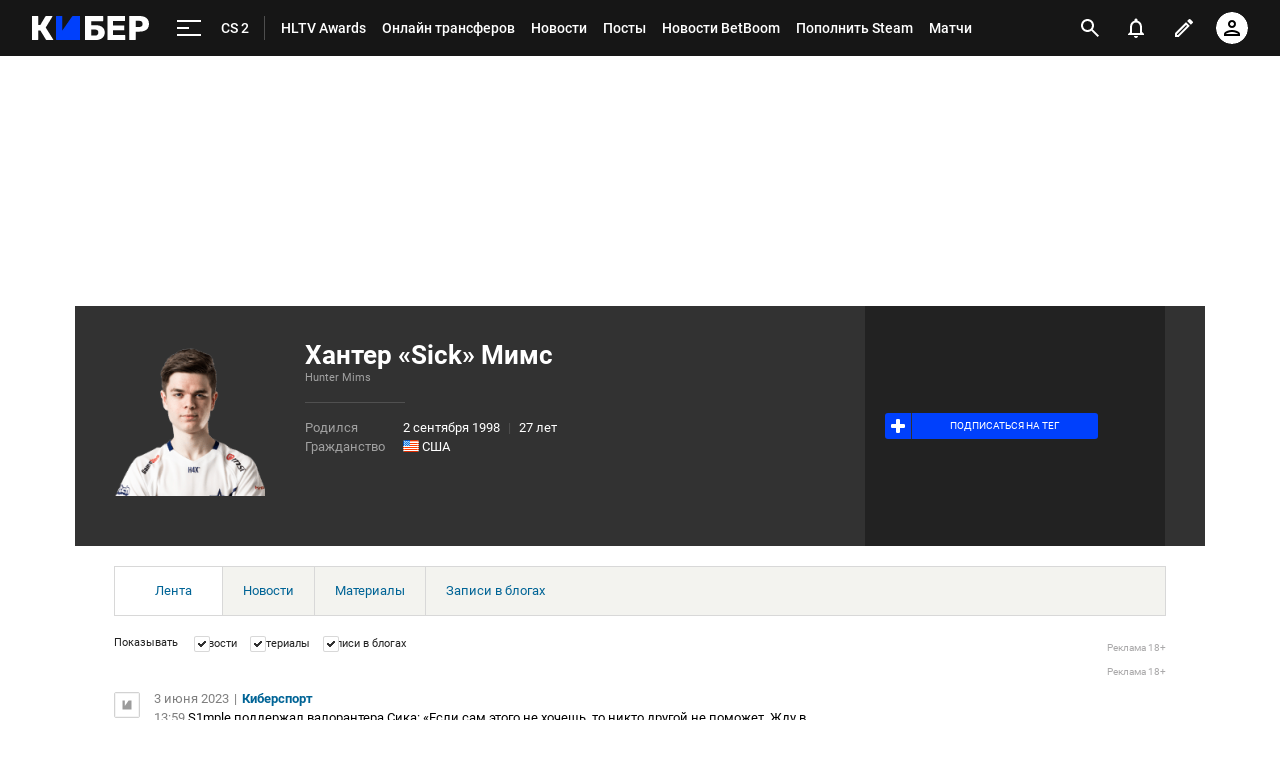

--- FILE ---
content_type: text/html; charset=utf-8
request_url: https://www.google.com/recaptcha/api2/anchor?ar=1&k=6LfctWkUAAAAAA0IBo4Q7wlWetU0jcVC7v5BXbFT&co=aHR0cHM6Ly9jeWJlci5zcG9ydHMucnU6NDQz&hl=en&v=N67nZn4AqZkNcbeMu4prBgzg&size=invisible&badge=inline&anchor-ms=20000&execute-ms=30000&cb=sf8pusinz90x
body_size: 49251
content:
<!DOCTYPE HTML><html dir="ltr" lang="en"><head><meta http-equiv="Content-Type" content="text/html; charset=UTF-8">
<meta http-equiv="X-UA-Compatible" content="IE=edge">
<title>reCAPTCHA</title>
<style type="text/css">
/* cyrillic-ext */
@font-face {
  font-family: 'Roboto';
  font-style: normal;
  font-weight: 400;
  font-stretch: 100%;
  src: url(//fonts.gstatic.com/s/roboto/v48/KFO7CnqEu92Fr1ME7kSn66aGLdTylUAMa3GUBHMdazTgWw.woff2) format('woff2');
  unicode-range: U+0460-052F, U+1C80-1C8A, U+20B4, U+2DE0-2DFF, U+A640-A69F, U+FE2E-FE2F;
}
/* cyrillic */
@font-face {
  font-family: 'Roboto';
  font-style: normal;
  font-weight: 400;
  font-stretch: 100%;
  src: url(//fonts.gstatic.com/s/roboto/v48/KFO7CnqEu92Fr1ME7kSn66aGLdTylUAMa3iUBHMdazTgWw.woff2) format('woff2');
  unicode-range: U+0301, U+0400-045F, U+0490-0491, U+04B0-04B1, U+2116;
}
/* greek-ext */
@font-face {
  font-family: 'Roboto';
  font-style: normal;
  font-weight: 400;
  font-stretch: 100%;
  src: url(//fonts.gstatic.com/s/roboto/v48/KFO7CnqEu92Fr1ME7kSn66aGLdTylUAMa3CUBHMdazTgWw.woff2) format('woff2');
  unicode-range: U+1F00-1FFF;
}
/* greek */
@font-face {
  font-family: 'Roboto';
  font-style: normal;
  font-weight: 400;
  font-stretch: 100%;
  src: url(//fonts.gstatic.com/s/roboto/v48/KFO7CnqEu92Fr1ME7kSn66aGLdTylUAMa3-UBHMdazTgWw.woff2) format('woff2');
  unicode-range: U+0370-0377, U+037A-037F, U+0384-038A, U+038C, U+038E-03A1, U+03A3-03FF;
}
/* math */
@font-face {
  font-family: 'Roboto';
  font-style: normal;
  font-weight: 400;
  font-stretch: 100%;
  src: url(//fonts.gstatic.com/s/roboto/v48/KFO7CnqEu92Fr1ME7kSn66aGLdTylUAMawCUBHMdazTgWw.woff2) format('woff2');
  unicode-range: U+0302-0303, U+0305, U+0307-0308, U+0310, U+0312, U+0315, U+031A, U+0326-0327, U+032C, U+032F-0330, U+0332-0333, U+0338, U+033A, U+0346, U+034D, U+0391-03A1, U+03A3-03A9, U+03B1-03C9, U+03D1, U+03D5-03D6, U+03F0-03F1, U+03F4-03F5, U+2016-2017, U+2034-2038, U+203C, U+2040, U+2043, U+2047, U+2050, U+2057, U+205F, U+2070-2071, U+2074-208E, U+2090-209C, U+20D0-20DC, U+20E1, U+20E5-20EF, U+2100-2112, U+2114-2115, U+2117-2121, U+2123-214F, U+2190, U+2192, U+2194-21AE, U+21B0-21E5, U+21F1-21F2, U+21F4-2211, U+2213-2214, U+2216-22FF, U+2308-230B, U+2310, U+2319, U+231C-2321, U+2336-237A, U+237C, U+2395, U+239B-23B7, U+23D0, U+23DC-23E1, U+2474-2475, U+25AF, U+25B3, U+25B7, U+25BD, U+25C1, U+25CA, U+25CC, U+25FB, U+266D-266F, U+27C0-27FF, U+2900-2AFF, U+2B0E-2B11, U+2B30-2B4C, U+2BFE, U+3030, U+FF5B, U+FF5D, U+1D400-1D7FF, U+1EE00-1EEFF;
}
/* symbols */
@font-face {
  font-family: 'Roboto';
  font-style: normal;
  font-weight: 400;
  font-stretch: 100%;
  src: url(//fonts.gstatic.com/s/roboto/v48/KFO7CnqEu92Fr1ME7kSn66aGLdTylUAMaxKUBHMdazTgWw.woff2) format('woff2');
  unicode-range: U+0001-000C, U+000E-001F, U+007F-009F, U+20DD-20E0, U+20E2-20E4, U+2150-218F, U+2190, U+2192, U+2194-2199, U+21AF, U+21E6-21F0, U+21F3, U+2218-2219, U+2299, U+22C4-22C6, U+2300-243F, U+2440-244A, U+2460-24FF, U+25A0-27BF, U+2800-28FF, U+2921-2922, U+2981, U+29BF, U+29EB, U+2B00-2BFF, U+4DC0-4DFF, U+FFF9-FFFB, U+10140-1018E, U+10190-1019C, U+101A0, U+101D0-101FD, U+102E0-102FB, U+10E60-10E7E, U+1D2C0-1D2D3, U+1D2E0-1D37F, U+1F000-1F0FF, U+1F100-1F1AD, U+1F1E6-1F1FF, U+1F30D-1F30F, U+1F315, U+1F31C, U+1F31E, U+1F320-1F32C, U+1F336, U+1F378, U+1F37D, U+1F382, U+1F393-1F39F, U+1F3A7-1F3A8, U+1F3AC-1F3AF, U+1F3C2, U+1F3C4-1F3C6, U+1F3CA-1F3CE, U+1F3D4-1F3E0, U+1F3ED, U+1F3F1-1F3F3, U+1F3F5-1F3F7, U+1F408, U+1F415, U+1F41F, U+1F426, U+1F43F, U+1F441-1F442, U+1F444, U+1F446-1F449, U+1F44C-1F44E, U+1F453, U+1F46A, U+1F47D, U+1F4A3, U+1F4B0, U+1F4B3, U+1F4B9, U+1F4BB, U+1F4BF, U+1F4C8-1F4CB, U+1F4D6, U+1F4DA, U+1F4DF, U+1F4E3-1F4E6, U+1F4EA-1F4ED, U+1F4F7, U+1F4F9-1F4FB, U+1F4FD-1F4FE, U+1F503, U+1F507-1F50B, U+1F50D, U+1F512-1F513, U+1F53E-1F54A, U+1F54F-1F5FA, U+1F610, U+1F650-1F67F, U+1F687, U+1F68D, U+1F691, U+1F694, U+1F698, U+1F6AD, U+1F6B2, U+1F6B9-1F6BA, U+1F6BC, U+1F6C6-1F6CF, U+1F6D3-1F6D7, U+1F6E0-1F6EA, U+1F6F0-1F6F3, U+1F6F7-1F6FC, U+1F700-1F7FF, U+1F800-1F80B, U+1F810-1F847, U+1F850-1F859, U+1F860-1F887, U+1F890-1F8AD, U+1F8B0-1F8BB, U+1F8C0-1F8C1, U+1F900-1F90B, U+1F93B, U+1F946, U+1F984, U+1F996, U+1F9E9, U+1FA00-1FA6F, U+1FA70-1FA7C, U+1FA80-1FA89, U+1FA8F-1FAC6, U+1FACE-1FADC, U+1FADF-1FAE9, U+1FAF0-1FAF8, U+1FB00-1FBFF;
}
/* vietnamese */
@font-face {
  font-family: 'Roboto';
  font-style: normal;
  font-weight: 400;
  font-stretch: 100%;
  src: url(//fonts.gstatic.com/s/roboto/v48/KFO7CnqEu92Fr1ME7kSn66aGLdTylUAMa3OUBHMdazTgWw.woff2) format('woff2');
  unicode-range: U+0102-0103, U+0110-0111, U+0128-0129, U+0168-0169, U+01A0-01A1, U+01AF-01B0, U+0300-0301, U+0303-0304, U+0308-0309, U+0323, U+0329, U+1EA0-1EF9, U+20AB;
}
/* latin-ext */
@font-face {
  font-family: 'Roboto';
  font-style: normal;
  font-weight: 400;
  font-stretch: 100%;
  src: url(//fonts.gstatic.com/s/roboto/v48/KFO7CnqEu92Fr1ME7kSn66aGLdTylUAMa3KUBHMdazTgWw.woff2) format('woff2');
  unicode-range: U+0100-02BA, U+02BD-02C5, U+02C7-02CC, U+02CE-02D7, U+02DD-02FF, U+0304, U+0308, U+0329, U+1D00-1DBF, U+1E00-1E9F, U+1EF2-1EFF, U+2020, U+20A0-20AB, U+20AD-20C0, U+2113, U+2C60-2C7F, U+A720-A7FF;
}
/* latin */
@font-face {
  font-family: 'Roboto';
  font-style: normal;
  font-weight: 400;
  font-stretch: 100%;
  src: url(//fonts.gstatic.com/s/roboto/v48/KFO7CnqEu92Fr1ME7kSn66aGLdTylUAMa3yUBHMdazQ.woff2) format('woff2');
  unicode-range: U+0000-00FF, U+0131, U+0152-0153, U+02BB-02BC, U+02C6, U+02DA, U+02DC, U+0304, U+0308, U+0329, U+2000-206F, U+20AC, U+2122, U+2191, U+2193, U+2212, U+2215, U+FEFF, U+FFFD;
}
/* cyrillic-ext */
@font-face {
  font-family: 'Roboto';
  font-style: normal;
  font-weight: 500;
  font-stretch: 100%;
  src: url(//fonts.gstatic.com/s/roboto/v48/KFO7CnqEu92Fr1ME7kSn66aGLdTylUAMa3GUBHMdazTgWw.woff2) format('woff2');
  unicode-range: U+0460-052F, U+1C80-1C8A, U+20B4, U+2DE0-2DFF, U+A640-A69F, U+FE2E-FE2F;
}
/* cyrillic */
@font-face {
  font-family: 'Roboto';
  font-style: normal;
  font-weight: 500;
  font-stretch: 100%;
  src: url(//fonts.gstatic.com/s/roboto/v48/KFO7CnqEu92Fr1ME7kSn66aGLdTylUAMa3iUBHMdazTgWw.woff2) format('woff2');
  unicode-range: U+0301, U+0400-045F, U+0490-0491, U+04B0-04B1, U+2116;
}
/* greek-ext */
@font-face {
  font-family: 'Roboto';
  font-style: normal;
  font-weight: 500;
  font-stretch: 100%;
  src: url(//fonts.gstatic.com/s/roboto/v48/KFO7CnqEu92Fr1ME7kSn66aGLdTylUAMa3CUBHMdazTgWw.woff2) format('woff2');
  unicode-range: U+1F00-1FFF;
}
/* greek */
@font-face {
  font-family: 'Roboto';
  font-style: normal;
  font-weight: 500;
  font-stretch: 100%;
  src: url(//fonts.gstatic.com/s/roboto/v48/KFO7CnqEu92Fr1ME7kSn66aGLdTylUAMa3-UBHMdazTgWw.woff2) format('woff2');
  unicode-range: U+0370-0377, U+037A-037F, U+0384-038A, U+038C, U+038E-03A1, U+03A3-03FF;
}
/* math */
@font-face {
  font-family: 'Roboto';
  font-style: normal;
  font-weight: 500;
  font-stretch: 100%;
  src: url(//fonts.gstatic.com/s/roboto/v48/KFO7CnqEu92Fr1ME7kSn66aGLdTylUAMawCUBHMdazTgWw.woff2) format('woff2');
  unicode-range: U+0302-0303, U+0305, U+0307-0308, U+0310, U+0312, U+0315, U+031A, U+0326-0327, U+032C, U+032F-0330, U+0332-0333, U+0338, U+033A, U+0346, U+034D, U+0391-03A1, U+03A3-03A9, U+03B1-03C9, U+03D1, U+03D5-03D6, U+03F0-03F1, U+03F4-03F5, U+2016-2017, U+2034-2038, U+203C, U+2040, U+2043, U+2047, U+2050, U+2057, U+205F, U+2070-2071, U+2074-208E, U+2090-209C, U+20D0-20DC, U+20E1, U+20E5-20EF, U+2100-2112, U+2114-2115, U+2117-2121, U+2123-214F, U+2190, U+2192, U+2194-21AE, U+21B0-21E5, U+21F1-21F2, U+21F4-2211, U+2213-2214, U+2216-22FF, U+2308-230B, U+2310, U+2319, U+231C-2321, U+2336-237A, U+237C, U+2395, U+239B-23B7, U+23D0, U+23DC-23E1, U+2474-2475, U+25AF, U+25B3, U+25B7, U+25BD, U+25C1, U+25CA, U+25CC, U+25FB, U+266D-266F, U+27C0-27FF, U+2900-2AFF, U+2B0E-2B11, U+2B30-2B4C, U+2BFE, U+3030, U+FF5B, U+FF5D, U+1D400-1D7FF, U+1EE00-1EEFF;
}
/* symbols */
@font-face {
  font-family: 'Roboto';
  font-style: normal;
  font-weight: 500;
  font-stretch: 100%;
  src: url(//fonts.gstatic.com/s/roboto/v48/KFO7CnqEu92Fr1ME7kSn66aGLdTylUAMaxKUBHMdazTgWw.woff2) format('woff2');
  unicode-range: U+0001-000C, U+000E-001F, U+007F-009F, U+20DD-20E0, U+20E2-20E4, U+2150-218F, U+2190, U+2192, U+2194-2199, U+21AF, U+21E6-21F0, U+21F3, U+2218-2219, U+2299, U+22C4-22C6, U+2300-243F, U+2440-244A, U+2460-24FF, U+25A0-27BF, U+2800-28FF, U+2921-2922, U+2981, U+29BF, U+29EB, U+2B00-2BFF, U+4DC0-4DFF, U+FFF9-FFFB, U+10140-1018E, U+10190-1019C, U+101A0, U+101D0-101FD, U+102E0-102FB, U+10E60-10E7E, U+1D2C0-1D2D3, U+1D2E0-1D37F, U+1F000-1F0FF, U+1F100-1F1AD, U+1F1E6-1F1FF, U+1F30D-1F30F, U+1F315, U+1F31C, U+1F31E, U+1F320-1F32C, U+1F336, U+1F378, U+1F37D, U+1F382, U+1F393-1F39F, U+1F3A7-1F3A8, U+1F3AC-1F3AF, U+1F3C2, U+1F3C4-1F3C6, U+1F3CA-1F3CE, U+1F3D4-1F3E0, U+1F3ED, U+1F3F1-1F3F3, U+1F3F5-1F3F7, U+1F408, U+1F415, U+1F41F, U+1F426, U+1F43F, U+1F441-1F442, U+1F444, U+1F446-1F449, U+1F44C-1F44E, U+1F453, U+1F46A, U+1F47D, U+1F4A3, U+1F4B0, U+1F4B3, U+1F4B9, U+1F4BB, U+1F4BF, U+1F4C8-1F4CB, U+1F4D6, U+1F4DA, U+1F4DF, U+1F4E3-1F4E6, U+1F4EA-1F4ED, U+1F4F7, U+1F4F9-1F4FB, U+1F4FD-1F4FE, U+1F503, U+1F507-1F50B, U+1F50D, U+1F512-1F513, U+1F53E-1F54A, U+1F54F-1F5FA, U+1F610, U+1F650-1F67F, U+1F687, U+1F68D, U+1F691, U+1F694, U+1F698, U+1F6AD, U+1F6B2, U+1F6B9-1F6BA, U+1F6BC, U+1F6C6-1F6CF, U+1F6D3-1F6D7, U+1F6E0-1F6EA, U+1F6F0-1F6F3, U+1F6F7-1F6FC, U+1F700-1F7FF, U+1F800-1F80B, U+1F810-1F847, U+1F850-1F859, U+1F860-1F887, U+1F890-1F8AD, U+1F8B0-1F8BB, U+1F8C0-1F8C1, U+1F900-1F90B, U+1F93B, U+1F946, U+1F984, U+1F996, U+1F9E9, U+1FA00-1FA6F, U+1FA70-1FA7C, U+1FA80-1FA89, U+1FA8F-1FAC6, U+1FACE-1FADC, U+1FADF-1FAE9, U+1FAF0-1FAF8, U+1FB00-1FBFF;
}
/* vietnamese */
@font-face {
  font-family: 'Roboto';
  font-style: normal;
  font-weight: 500;
  font-stretch: 100%;
  src: url(//fonts.gstatic.com/s/roboto/v48/KFO7CnqEu92Fr1ME7kSn66aGLdTylUAMa3OUBHMdazTgWw.woff2) format('woff2');
  unicode-range: U+0102-0103, U+0110-0111, U+0128-0129, U+0168-0169, U+01A0-01A1, U+01AF-01B0, U+0300-0301, U+0303-0304, U+0308-0309, U+0323, U+0329, U+1EA0-1EF9, U+20AB;
}
/* latin-ext */
@font-face {
  font-family: 'Roboto';
  font-style: normal;
  font-weight: 500;
  font-stretch: 100%;
  src: url(//fonts.gstatic.com/s/roboto/v48/KFO7CnqEu92Fr1ME7kSn66aGLdTylUAMa3KUBHMdazTgWw.woff2) format('woff2');
  unicode-range: U+0100-02BA, U+02BD-02C5, U+02C7-02CC, U+02CE-02D7, U+02DD-02FF, U+0304, U+0308, U+0329, U+1D00-1DBF, U+1E00-1E9F, U+1EF2-1EFF, U+2020, U+20A0-20AB, U+20AD-20C0, U+2113, U+2C60-2C7F, U+A720-A7FF;
}
/* latin */
@font-face {
  font-family: 'Roboto';
  font-style: normal;
  font-weight: 500;
  font-stretch: 100%;
  src: url(//fonts.gstatic.com/s/roboto/v48/KFO7CnqEu92Fr1ME7kSn66aGLdTylUAMa3yUBHMdazQ.woff2) format('woff2');
  unicode-range: U+0000-00FF, U+0131, U+0152-0153, U+02BB-02BC, U+02C6, U+02DA, U+02DC, U+0304, U+0308, U+0329, U+2000-206F, U+20AC, U+2122, U+2191, U+2193, U+2212, U+2215, U+FEFF, U+FFFD;
}
/* cyrillic-ext */
@font-face {
  font-family: 'Roboto';
  font-style: normal;
  font-weight: 900;
  font-stretch: 100%;
  src: url(//fonts.gstatic.com/s/roboto/v48/KFO7CnqEu92Fr1ME7kSn66aGLdTylUAMa3GUBHMdazTgWw.woff2) format('woff2');
  unicode-range: U+0460-052F, U+1C80-1C8A, U+20B4, U+2DE0-2DFF, U+A640-A69F, U+FE2E-FE2F;
}
/* cyrillic */
@font-face {
  font-family: 'Roboto';
  font-style: normal;
  font-weight: 900;
  font-stretch: 100%;
  src: url(//fonts.gstatic.com/s/roboto/v48/KFO7CnqEu92Fr1ME7kSn66aGLdTylUAMa3iUBHMdazTgWw.woff2) format('woff2');
  unicode-range: U+0301, U+0400-045F, U+0490-0491, U+04B0-04B1, U+2116;
}
/* greek-ext */
@font-face {
  font-family: 'Roboto';
  font-style: normal;
  font-weight: 900;
  font-stretch: 100%;
  src: url(//fonts.gstatic.com/s/roboto/v48/KFO7CnqEu92Fr1ME7kSn66aGLdTylUAMa3CUBHMdazTgWw.woff2) format('woff2');
  unicode-range: U+1F00-1FFF;
}
/* greek */
@font-face {
  font-family: 'Roboto';
  font-style: normal;
  font-weight: 900;
  font-stretch: 100%;
  src: url(//fonts.gstatic.com/s/roboto/v48/KFO7CnqEu92Fr1ME7kSn66aGLdTylUAMa3-UBHMdazTgWw.woff2) format('woff2');
  unicode-range: U+0370-0377, U+037A-037F, U+0384-038A, U+038C, U+038E-03A1, U+03A3-03FF;
}
/* math */
@font-face {
  font-family: 'Roboto';
  font-style: normal;
  font-weight: 900;
  font-stretch: 100%;
  src: url(//fonts.gstatic.com/s/roboto/v48/KFO7CnqEu92Fr1ME7kSn66aGLdTylUAMawCUBHMdazTgWw.woff2) format('woff2');
  unicode-range: U+0302-0303, U+0305, U+0307-0308, U+0310, U+0312, U+0315, U+031A, U+0326-0327, U+032C, U+032F-0330, U+0332-0333, U+0338, U+033A, U+0346, U+034D, U+0391-03A1, U+03A3-03A9, U+03B1-03C9, U+03D1, U+03D5-03D6, U+03F0-03F1, U+03F4-03F5, U+2016-2017, U+2034-2038, U+203C, U+2040, U+2043, U+2047, U+2050, U+2057, U+205F, U+2070-2071, U+2074-208E, U+2090-209C, U+20D0-20DC, U+20E1, U+20E5-20EF, U+2100-2112, U+2114-2115, U+2117-2121, U+2123-214F, U+2190, U+2192, U+2194-21AE, U+21B0-21E5, U+21F1-21F2, U+21F4-2211, U+2213-2214, U+2216-22FF, U+2308-230B, U+2310, U+2319, U+231C-2321, U+2336-237A, U+237C, U+2395, U+239B-23B7, U+23D0, U+23DC-23E1, U+2474-2475, U+25AF, U+25B3, U+25B7, U+25BD, U+25C1, U+25CA, U+25CC, U+25FB, U+266D-266F, U+27C0-27FF, U+2900-2AFF, U+2B0E-2B11, U+2B30-2B4C, U+2BFE, U+3030, U+FF5B, U+FF5D, U+1D400-1D7FF, U+1EE00-1EEFF;
}
/* symbols */
@font-face {
  font-family: 'Roboto';
  font-style: normal;
  font-weight: 900;
  font-stretch: 100%;
  src: url(//fonts.gstatic.com/s/roboto/v48/KFO7CnqEu92Fr1ME7kSn66aGLdTylUAMaxKUBHMdazTgWw.woff2) format('woff2');
  unicode-range: U+0001-000C, U+000E-001F, U+007F-009F, U+20DD-20E0, U+20E2-20E4, U+2150-218F, U+2190, U+2192, U+2194-2199, U+21AF, U+21E6-21F0, U+21F3, U+2218-2219, U+2299, U+22C4-22C6, U+2300-243F, U+2440-244A, U+2460-24FF, U+25A0-27BF, U+2800-28FF, U+2921-2922, U+2981, U+29BF, U+29EB, U+2B00-2BFF, U+4DC0-4DFF, U+FFF9-FFFB, U+10140-1018E, U+10190-1019C, U+101A0, U+101D0-101FD, U+102E0-102FB, U+10E60-10E7E, U+1D2C0-1D2D3, U+1D2E0-1D37F, U+1F000-1F0FF, U+1F100-1F1AD, U+1F1E6-1F1FF, U+1F30D-1F30F, U+1F315, U+1F31C, U+1F31E, U+1F320-1F32C, U+1F336, U+1F378, U+1F37D, U+1F382, U+1F393-1F39F, U+1F3A7-1F3A8, U+1F3AC-1F3AF, U+1F3C2, U+1F3C4-1F3C6, U+1F3CA-1F3CE, U+1F3D4-1F3E0, U+1F3ED, U+1F3F1-1F3F3, U+1F3F5-1F3F7, U+1F408, U+1F415, U+1F41F, U+1F426, U+1F43F, U+1F441-1F442, U+1F444, U+1F446-1F449, U+1F44C-1F44E, U+1F453, U+1F46A, U+1F47D, U+1F4A3, U+1F4B0, U+1F4B3, U+1F4B9, U+1F4BB, U+1F4BF, U+1F4C8-1F4CB, U+1F4D6, U+1F4DA, U+1F4DF, U+1F4E3-1F4E6, U+1F4EA-1F4ED, U+1F4F7, U+1F4F9-1F4FB, U+1F4FD-1F4FE, U+1F503, U+1F507-1F50B, U+1F50D, U+1F512-1F513, U+1F53E-1F54A, U+1F54F-1F5FA, U+1F610, U+1F650-1F67F, U+1F687, U+1F68D, U+1F691, U+1F694, U+1F698, U+1F6AD, U+1F6B2, U+1F6B9-1F6BA, U+1F6BC, U+1F6C6-1F6CF, U+1F6D3-1F6D7, U+1F6E0-1F6EA, U+1F6F0-1F6F3, U+1F6F7-1F6FC, U+1F700-1F7FF, U+1F800-1F80B, U+1F810-1F847, U+1F850-1F859, U+1F860-1F887, U+1F890-1F8AD, U+1F8B0-1F8BB, U+1F8C0-1F8C1, U+1F900-1F90B, U+1F93B, U+1F946, U+1F984, U+1F996, U+1F9E9, U+1FA00-1FA6F, U+1FA70-1FA7C, U+1FA80-1FA89, U+1FA8F-1FAC6, U+1FACE-1FADC, U+1FADF-1FAE9, U+1FAF0-1FAF8, U+1FB00-1FBFF;
}
/* vietnamese */
@font-face {
  font-family: 'Roboto';
  font-style: normal;
  font-weight: 900;
  font-stretch: 100%;
  src: url(//fonts.gstatic.com/s/roboto/v48/KFO7CnqEu92Fr1ME7kSn66aGLdTylUAMa3OUBHMdazTgWw.woff2) format('woff2');
  unicode-range: U+0102-0103, U+0110-0111, U+0128-0129, U+0168-0169, U+01A0-01A1, U+01AF-01B0, U+0300-0301, U+0303-0304, U+0308-0309, U+0323, U+0329, U+1EA0-1EF9, U+20AB;
}
/* latin-ext */
@font-face {
  font-family: 'Roboto';
  font-style: normal;
  font-weight: 900;
  font-stretch: 100%;
  src: url(//fonts.gstatic.com/s/roboto/v48/KFO7CnqEu92Fr1ME7kSn66aGLdTylUAMa3KUBHMdazTgWw.woff2) format('woff2');
  unicode-range: U+0100-02BA, U+02BD-02C5, U+02C7-02CC, U+02CE-02D7, U+02DD-02FF, U+0304, U+0308, U+0329, U+1D00-1DBF, U+1E00-1E9F, U+1EF2-1EFF, U+2020, U+20A0-20AB, U+20AD-20C0, U+2113, U+2C60-2C7F, U+A720-A7FF;
}
/* latin */
@font-face {
  font-family: 'Roboto';
  font-style: normal;
  font-weight: 900;
  font-stretch: 100%;
  src: url(//fonts.gstatic.com/s/roboto/v48/KFO7CnqEu92Fr1ME7kSn66aGLdTylUAMa3yUBHMdazQ.woff2) format('woff2');
  unicode-range: U+0000-00FF, U+0131, U+0152-0153, U+02BB-02BC, U+02C6, U+02DA, U+02DC, U+0304, U+0308, U+0329, U+2000-206F, U+20AC, U+2122, U+2191, U+2193, U+2212, U+2215, U+FEFF, U+FFFD;
}

</style>
<link rel="stylesheet" type="text/css" href="https://www.gstatic.com/recaptcha/releases/N67nZn4AqZkNcbeMu4prBgzg/styles__ltr.css">
<script nonce="9NgZLtNLQhsLKuGfl2DEIg" type="text/javascript">window['__recaptcha_api'] = 'https://www.google.com/recaptcha/api2/';</script>
<script type="text/javascript" src="https://www.gstatic.com/recaptcha/releases/N67nZn4AqZkNcbeMu4prBgzg/recaptcha__en.js" nonce="9NgZLtNLQhsLKuGfl2DEIg">
      
    </script></head>
<body><div id="rc-anchor-alert" class="rc-anchor-alert"></div>
<input type="hidden" id="recaptcha-token" value="[base64]">
<script type="text/javascript" nonce="9NgZLtNLQhsLKuGfl2DEIg">
      recaptcha.anchor.Main.init("[\x22ainput\x22,[\x22bgdata\x22,\x22\x22,\[base64]/[base64]/[base64]/[base64]/[base64]/UltsKytdPUU6KEU8MjA0OD9SW2wrK109RT4+NnwxOTI6KChFJjY0NTEyKT09NTUyOTYmJk0rMTxjLmxlbmd0aCYmKGMuY2hhckNvZGVBdChNKzEpJjY0NTEyKT09NTYzMjA/[base64]/[base64]/[base64]/[base64]/[base64]/[base64]/[base64]\x22,\[base64]\\u003d\\u003d\x22,\x22R3/CuMKmJ8KLfsKiJ04UwopAw7ocS8OfwpbCssOqwod/[base64]/DpMKXfBjDii7Ckx7CgcOSdMOQU8KFBMO+acOGDsK+Dhhzeg/[base64]/[base64]/Du2nDiko4EgPDjMOIwqhbw4BcwoDCuGnCucOcYcOSwq4XNsOnDMKWw67DpWEYOsODQ2DCtBHDpREkXMOiw5bDmH8iVMKewr9AFcOcXBjCtMKQIsKnRMOOCyjCkcOTC8OsE20QaEnDnMKML8KnwqlpA0hSw5UNZ8Knw7/DpcOjJsKdwqZheU/DokXCiUtdI8K0McOdw7jDrjvDpsK2EcOACEDCrcODCU4ueDDCvS/CisOgw5HDqTbDl0lbw4x6Qhg9AlRoacK7wqDDug/Cgh/DjsOGw6c6wpBvwp4gT8K7YcOSw6V/DQQpfF7DtX4FbsOkwoxDwr/CncOdSsKdwqPCs8ORwoPCq8OlPsKJwppqTMOJwonCnsOwwrDDu8Odw6s2LMKQbsOEw6zDocKPw5lJwrjDgMO7ZwQ8EyZiw7Z/c1YNw7glw50US0zCnMKzw7Jcwp9BSg7CjMOAQzHCqQIKwoHCvsK7fR7DmToAwqPDgcK5w4zDqcKmwo8CwoxDBkQsE8Omw7vDgxTCj2NxTTPDqsOPVMOCwr7Dt8KUw7TCqMKIw7LCiQB6woFGD8KSWsOEw5fCvnAFwq8QXMK0J8O3w5HDmMOawohnJ8KHwrc/PcKuTTNEw4DClsOzwpHDmjIWEH5CdsKFwr3Djjlaw5c3e8OYwo5GecKFwqzDl3dOwqozwo5dwqwIwqvCpHnCnsK0OA3CjkDDtsOTE1vCg8K8TCXCiMOHVWJVw7TCmHTDg8OgYMKGHh/Cn8Kxw43Dm8K3wqfDinw1fURsQcO9NAl8wrVPV8Oqwrg4Clhrw6HCl0ExGxVfw4nDqsONNcOHw61mw7NRwoRlwrrDg3ZGDwx5HC9cCmHCjMOsRi4WEHTCv0bDiDfDq8O5G3lqFEAzVcKXwqHDoFcPAQ0Ew7rCiMOWCsOfw4YmR8OJBHwyF1/CksKQGTvCqmY7V8Ksw5LCtcKXOsOfKsOMKSbDgsO8wpbDnmHDuEU+fMKVwpPDhcOnw6Brw60ow6DCq1LDuDhDNMOCwrHCqcKNdgpDXcKYw51+wofDkG7Cp8KJYGQzw49iwrxgYcKodC4qecOqf8Opw5bCmh5HwqAHwqTCnEwhwq4Kw4/DhsKxWcKhw73Dmhs+w7MUN2gcw4fDjMKRw5rDucKDdlfDvDvCu8K7RF0eOF3DjcOBfsOiX05ZZSxpJCLDv8KOOlMuUVJ+wqzCuynDgMKNwolzw7zCuRsywo0aw5NpSX7DisOtK8OVwr7DnMKsWcOmXcOIbAp6ERx9KBxNwqrCpErCm1YxGgfDusKvEVzDqcKhQG/CgB0AdMKKRC3Dq8KSwoLDl2gWX8K+NMOvwqU/[base64]/DicKdFsKOVjs9OzQWdjrDv8OANVx0NMKQXmHCg8Kcw5TDqWw+w4HCmcOYVwc4wp4mNcKqX8KTaCPCucKxwoQLOGzDq8OrH8KSw70zwrXDmj/[base64]/[base64]/DrsOKwpPDplbCscOpw4sIJiXCusKQVsO2LkJ8wop0wo3Cv8OZwqvDqMK/[base64]/CocOjw6tdwrk7w7bCh1fDs8KiwpVgwqhOwowcwroSbj7CmcOlwqAOH8KXbcOJwqtyQAtaDjo6XMKnwqZgwpjDgEQfw6TDsEo/[base64]/ChMK5Uh3DpMKYQjAIw4d2wqV8w4XCmV3Du8Kjw4kqa8OhL8O/[base64]/wq7ClUpbwq4MIsKowpFFwrZ4woTCmQnDksOVby7Ct8OXWHHDmsKXfH98UsKMbMKqwqnCiMOzw6jCn2oOK3bDicKAwr4gwrvCgEHCpcKew6bDosOVwoMGw6TDrMK6eybDiyB/[base64]/wrLDuhvDv8OqLcO6KkpwY8OKecO+XikSBMOwP8KWwrnCqMKJwozDryxnw6NFw4PDssOPYsKzWMKDD8OuQMO+PcKXwqvDs0XCpmrDrDROKcKXw4/DhsOJw7nDvcKmb8Kew4DDpRQTEBjCoADDlBtBI8KNw5vDtiTDmSY8C8OzwphpwrxMVB/CsAkaTMKEwpjCmsOgw4ZnbsKfA8KVw597woICwofDp8KowqgpGGfClMKgwqsuwpwhNMO5JMKCw5/[base64]/DiSYHMktjw5Y6wr3Clmcww5UMw6jDlnTDu8OYGMOUw6bDlcKnUsOdw4MrScKMwpIcwqwaw5PDs8OnMi8zwr/CisKGwpo3w7LCiTPDscKvLBnDgBxPwrzCs8KRw7JKwoNEfMOBfhxoJEVoO8KJNMORwrUndkzCv8OyWGjCp8OJwqrCscKmw78gTMK6DMODNsOpcGRnw4ANPnnCqcKcw6omw7c3ZQZmwonDmS7CncO2w61nw7NSYsO+TsKpwpxmwqszwr/DoE3DjsKUMX1hwp/Djz/[base64]/DusKLwp8qMDnCnMKYB28jcMK+wrwWw6QSwrbCvFt8wql5wpjCizxqdWMQXGbCrsOyIsOnVAxQw7czTsKWwpAsEcOzw6Uvw43CkHJda8OZNnorZcOxQHPDlmnCp8KlNQfCkTd5wrlQVG8swo3DlRHDrF1XE343w7DDlD1VwrJ5w5Jaw7Z9fsK/w6LDr2HCrMORw4fDqcOfw55IEMOGwrYpw7gfwqYaOcO8BcOqw67Dv8KMw6rDmUDCk8O+w4HDicO4w69AVmkSwrnCp2/DlMKMXmtoQsOKTRVRwrrDh8Orw7rDlTdYw4Izw510w4bDl8KhABMww5LDlsKtB8Ocw45zAy7CosOKNS8fw7dBQ8Kzw6HCmzXCilPChcOtN3bDhcOHw4fDusO6aE7Ct8Osw6UEemjCscK5w5B+wr7CkltTFGTDuQLCp8OQaSbCisKFMX1jJ8OTB8KZIcOcw5AZwq/Cnz5Ne8OWP8O5WsKlGMOmXzPCl0rCum7DncKlCMOvFMKJw5BKcsKpVcO5wrEhwpohFlQIZsO4divDlsK0wpHDjMKrw43Ci8OBEsKEXcOsccO+OsOJwqxRwp3CizPCkWZsQ3bCr8KOP07Dpy4kYWPDiE8zwoUUL8KFe2bCmAFswpE2woTCkT/DvcK4w50lw5Ejw55ecmvDlcKVwppLVxttwpLDv2vCvcOPasK2d8OZw4bDkxZqE1BsVjTDklPDnwjDsG/DmnAsJSZma8KbKz/Cgn7Cs3TCo8K3w7/DhsKiLMKHwqBLYcOKOsKGwrbCrkLDlAtNZ8ObwqMaWCZqTmBROMONWDfDjMOtw78ow5FqwrReeyDDhD7CrMOWw5LCtl4pw6HCjlBZwp/[base64]/w5DCkMOcw5pDwr/[base64]/CrcKpwovCmcO2wpXDvMOSCsKsHsOfw6rCsAXChMKgw5V8ZRtuwqHDjMOkSMOXMsKUQ8Oswr4FMB0pB1Afb2LDnFLDgH/CvsOYwrfClTHCgcOQHcK3JMOAJhtYwpZNMHk9wqIqw6/CpcOmwpBdWXzDisK6wqbCimHDusOww7pOecO1wrhtBcOaPT/CpBIawqNhUWPDniTDkyrCu8OzLcKnVW3DmsONwpnDvG5kw6rCvcOZwrTCuMOUHcKDd0p1N8Kbw7x6IRTCuR/[base64]/Coz9kXXVIYsOTw57DjCPDlsKKLMOaFgRdcmXCrmrChcOAw5jCnRPCpcK/ScKuw5QOw4fCsMOKw758LcO3B8OEw4fCrm9CPQLDqgzCi13DvsK5cMOQFQkswoNvGg3DtsKkLcKNwrQbwrc6wqoSwoLDn8OUw43DnEtMB23Cl8Kzw57CssKVw7jDiD5Tw41Mw4PDh1DCu8OzR8KywpzDh8ORfsOtSHkyAsOGwr3DlEnDqsO/XsOIw7VxwpIzwp7DmsOsw6/[base64]/Com4ewqR6wqp/[base64]/DuipIw58Hw5R/w6x3IytSw6fDp8OScAhKw6ltWQxSJcKLW8OVwqgZTm7Dr8OAWmbCpkBpcMO7PmbDisO7IsKhRyVrQ0/CrMKqT2Zlw7fCmhXCmsOLCCnDmsOUIl5vw49dwq5JwrQHwoA0fsOpchzDm8KxZ8OJcGEYwqHDrwLDj8O4w79mwo9YeMOawrd1w4AMw7nDs8OGwo1pMldCwqrCkcKHLsKEdzHCnzJvwp3Cg8Kxw6UeDBx/[base64]/DtsOfYh03w6hVWsOcIAfDs8KcYgrDu0MbfMOhEMOYVsKbw5s/w6wUw4pSw5B3AhkiKDTCk3Eqw4DDgMKGXHbDji/[base64]/wpxOw5c9w6XDg3siwrFjHhtcJcOIasOcwo/[base64]/ChsOuwqPDqcKzcsKDwoLCiX04FMO/wrxKwpvDncKWfRPDvcOUw4rCiHZZwq3CtxZqwo0cesK+w5wvWcOjZMKvccO3PsKaw5HDg0TCmMOBaUQYFGXDtsOkbMKBA3smYDMNw5FwwrNudcKewp8yc0lBFMO6esO8w7jDjBDClsOgwpvCtArDuDfCusKsA8OywoRWW8KYV8K3aQ/[base64]/CqsKDeALDr8KTw6oYb8K0cE5dwqJNLcO+RjEzTkMBw4E7SxNUa8O/ZMOpb8ORwofDosOrw5pbw5orX8Ovwq8gZlkcwpXDsEocPcORUV8Awp7DlMKLw75LwozCm8OoXsOVw7fDujjCmsOiJsOvwq7DhAbClzfChMOZwp0/wozDhlfCuMOVSsO2LDvDk8O7UsOnMMOaw5Mew5F3w70AUGvCoFDCtxHClMOyB2xqFzzCpWs3w6h+YQbDvsKwYR0vFsKyw6owwq/ClVvCqMK2w6pvw73DhcOzwox7HMORwo1Gw4TDoMO1bmLCijTClMOMwpx8SCvCosO/awLChsKaEsKhRnptXMKKw5HDtsOuOw7DkMOmw4x3XEHDqMOSCgHCsMKnSSTDpsKDwqpnwp/DlFfDrilRw4UbGcOuwrpgw5d7McOndhVTTnUqcsKIYD0sLcODwp4WCWXChRzDohVcSQhMwrbCv8K6ZsOCwqJ8AcO8wrESeUvCjljCu3pJwrVtw7zCrz7ChsK2wrzDlw/[base64]/[base64]/DjcOHw5HDtBlWeDbCu8OxLcKuf0jDpMOLG8OiN1/[base64]/CjPCjsOjwr02RcKqWw5lYE5Kwow/[base64]/ZMKxJW7CkcOmACVsw4rDgMOAecOEPFPCpjrCiMK0wo/[base64]/CkiLDv2EPYRzDqznDjRp9w4cJTcKrKcKkD27DjsOuw4LCtsKswqTDo8OSIsOxRsKDwo18wrHDh8KEwqo7wpPDqMKLJnXCszETw5PDjhLCn0zCicK2wpdrwqvDuETCrR5gCcOOw6/DnMO6HhrCnMO3wrcIwpLCqgXCgsOGUMObwqnDkMKMwqY3AcOOfsKLwqTCvyTCgMOEwo3CmBTDgRoEU8OcZ8KrBMKMw4oYw7LDpRMoS8Ozw4PDoAo7N8OQw5fDrcOaAcK1w7vDtMO6woB5WH15wq4pM8OqwpnDuDVtwoXDsmHDrhfDhsKKwp4JZcOyw4UQKxxFw4/[base64]/DpBEGw5wIaMKFwrHDrU3DpcKTw6ERwovCpcKyYhPCmcKww7bCo0kDFTrDkcOtw6FgFnIfcsOowpzCuMO1Okdjwr/CncOvw4TCjMKLwoNsH8OpecKtw7hWw73Cu0cuTnlKOcOFGSLCrcONKWdcw47Dj8Klw4wLeAfCigjDnMOiBsO1NB/[base64]/DuBMlfGFXwqA8f8KIw5gqwqHCn0I8I8ORFx1tZsOpwoLDlChkwoNrHArDpDLCo1HCqErDk8KAKcK0wq4/[base64]/CiMO4JsOyEgpPRMKdAMKkw6LCuMONw4JAeUHCo8OEwrdnF8Kbw7rDq3/DgE1nwoUKw4gBwrjCrg1Jwr7DoivDmcOKSw4pbW5Sw7nDu0xtw49VYQo/Un4Pwqdrw4PDshTDrRnDkGZHw7Frwr01w6N9ecKKFUbDoEDDncKfwpBpMBRwwo/[base64]/[base64]/CgcO3QcO8YgRAwplxHxnClMOTwpw/w5nDglvDr0nCkMOZfsOAw7oPw4h2R0DCt1nDqAhSLD3CvGLDoMKlFyjDlXV9w4jDgcKXw7vCjHNKw6FQPkzCsCp/w7LClsOIJMOUZiR3IWbCux3CusOpwrjDicOMwpPDoMKNwoJEw7LDuMOcchB4wrB0wr/[base64]/Ctm/DpmDClcObw7vDhlTDqHNuFEgSw6lEL8O0e8K7w4NXw6A+wrbDlcO5w70tw6nDsUELw6tIY8KuIQbDnyRcw4Vlwql7eTTDpgohwpgRdcO9wpQHEsOHwpwPw7F1VcKCQFUnJ8KbA8O8e10ew5h/[base64]/CtMKUUcOJQmM/BFDCusKrwo43w6xEw7dpw5XDpMKLVMK2VsKuwqJ7eShiV8OkYX0pwrErKE8/wqs8woBJSSkwCg5RwpTDtATDn3XDqcOtwpMhw4vCuwfDmcO/aVPDpFxzwrPCpDdLezbDmSITw7/DgHEXwqXCmMOvw6nDkw/DuDLCrz55SwZmw5vCoWUtwpjCs8K8wrfDumEIwpkrLQzCpR1KwpbDt8OMEnLCicOmTFDChzrCrMKrw6PCosKxw7HDt8OCaH/CnsKtPDYzP8KbwqTChQY5a08nZMKjAMKjSF/CimHCm8ONOQHClMKtL8OadsKIwqBAIsO7QMOhRD9SM8KVwq8OamXDvMOgesOcFMO3dUPDnsOww7jCoMOFPlfDlSxrw64Hw6nDk8Kow6NKwoBrw7/Cj8OmwpUrw6Qtw6Bcw6LCo8KswpDDngDCr8KlOCHDinvCowbDgg/CkcOmNMO4G8OAw6jDr8KfRzvDtMO/w7IRMmLCrcObOMKHN8OxTsOeTGLCqybDuwHDswU0CmwYWHB6wq0hw53CmCDDu8KBams2CynDs8K0w54UwoR6Xx3Ct8KswrjDk8OCwq/DlAHDisOow4clwpDDp8Kuw6FIDhLDhcKVZ8KlPcK5ScKgM8K2acKtcR5DSQbCiFrCtsOHEW/CgcKFwqvCuMO7w7/[base64]/CscOMw5jDsMKKw5jCjTbDgWYIwpscVcKcwpHDuTjChsKQa8KZdBfDocO+em9Wwr/DisKvbVHCtzQlwqHDvw44aVtnGARMw6BiYxIXw7TCgihTaUvDrX/[base64]/wqBIwrURK8KWGH/CkMKQw6nCksOqwr0zNcKaZxfCkcKUwpjDp251P8KGCQvDrH/CnsOhFmEyw7pwEMO5wrnDnXlTLShrwqvCvCDDvcKsw63CmxfCnMOdKhPDplwXw7t+w7LCihPDrsOjwo/Dm8K3Qhg3U8K4Xm5swpLDu8O+fR4nw7kkwoTCncKYIXIlBcOuwpkDIcOFHDsrw57DocOfwodhYcK9bcKTwoxzw6wlTsOkw58Xw6nCssO4BmrCt8K8w5hKwq9gw6/CgsKNM2lpNsO/JsKjMVvDq1rDl8KXwowuw4t6woDCoxI7KlPChMKpw6DDlsKTw6DChwgZNmMOw6kHw6zCv0NSSVPCg2XDm8Oyw7LDkSrCgsOwVD3DjcO+GAzDhcO1wpEcf8O0w6jCgGfCosOjFMKoW8ORwofDqWTCkcKqZsOpw7LCki98w4tJUMOfwo/Dk2YQwp02worCq2jDiyAgw67CiU3DnywAMsO1PlfChWxiHcKtT29oHsK6S8KWTA/Dkg7Do8O+b3p0w49GwocpEcKRw6nCisKnEiLCv8Obw7AxwqsMwpxkdRjCqsO0wrgBwpHDkQnCnyLCh8ORNcKDXwN/AjkMw6XCoCIfw5DDo8OVwqHDqT8Xd0nCoMOyM8KJwrZlamkCCcKUDMODUTdED33DtcO1NlZQwqIbw6w8IsOQw6LDlsOLSsOGw64NFcOdwrLCsjnDqTZwE2p6EcOsw50lw5Rbd3MrwqDDvRbCmMKlccKedGDClsKww6tdw49ORMKUcV/Di0PCl8O6wqR6f8KKUVELw5nCi8OUw5VEw7DDqMKVVMOuER1CwotyA192wrhIwpfCvS7DkCvCm8K8wqfDt8KadBfDkcKcVkNnw6fCoyMGwqI9Hj5Ow5DDu8O/w6vDncKZSsKfwrLCpMOmUMOjSsOXHsORw6kxcMO5FMK/MMOtAUvCtnLCqULCrcONMzXCjcKTX2nDm8OVFcKLScK0PcO+w4TCnxDDrsOGw5QnDsKgLcO/[base64]/CmsOXwrFReEPDk8OvNi7CtGtSwq/DuMKMwqrClsKoAjJXPQNaIUgxSEfCvcO5Hjtaw5bDsTvCqcOGE3AKw5INwoYAwoDChcOTwoRqQ1oNH8O7QnYFw7EFbsKfFhfCqcOiw6pKwrbCosOoZcKiwpfCrkzCoj1uwo3DusOww7TDr1zDlsOYwp/CpsKDOMK6OMKXTsKAwo/CiMOqGsKMw4fCisORwot5TxnDsVrDvU9zw652PMOQwrxYLMOxw7UHbcKFScO6wqJbw6J6RCHCrMKYfCTDqCDCtzDCi8KWHMKHwqg6wo3CmgtoB0wjw4t7w7YFYsKZI0HCqQo/SHHDqMOqwoJkUMO9bsKTwrMpdsOWw4t7PVwVw4bDmcKuOgbDhsOhwoXDmMOoTitbw4g7HQVpIgjDvSNLdlhWwoLCmVV5VGVQb8O5wqTDt8KhwoTDhWFZLCzDk8KaLMKaRsKaw7vComRLw6M3KVXDpVhjw5DChi5Fw4LDrTrDrsOQWsKtwoUgw6J/w4QHwowgw4Biw7zDr2sEUsONb8OdGTbCm03ComQmSBAVwoAjw6UOw4hQw4h2w47DrcKxU8K3woTDtzcPw5YWwr/DgzsMwrcZw5PCq8OtQB3CoQ4SIcORwos6w7JNwqfDs1LDncKvwqYmOnskwqtyw7klwqwwPicpw4TDsMOcGcOCw5HDqE0dw69mVSwzwpXCisOHw7sRw7rChDFUw5XDlFsjVsKPHcKPw6fCiW5GwpzCtzsJJWnCqiMvw6gbw6bCt09jwrEAagzCn8K4wr/CtHLDr8OgwrQDfsKuYMKtNT4lwpfDhRvCpcKrWxtLZDlvTj3Cnyh+RRYDwq4kcT4hZMKGwpF0wo7ChMOCw7nDm8OJLg0xw5nDg8KbTmYDw7rCgEQTasOTHWo9GD/Dr8OJwqjCj8ObdMOmHR0jwoEBdxTCm8ONQE7ChMOBM8KUWW/ClsKIDR0SNMOmeUXCrcOMOcKSwqfCnSQOwpXCj2c/DsOPB8OOfHMswrTDlBBcw4EFGCYEPmIuL8KNaGQhw5YIwrPCjVYqdSjCizLCkMKVe1oUw6hNwq84H8OdLkJSw7zDjcOLw6Quw73DrFPDmMK1C0kzeQ4zw61gecK5w7vCiQ0xw67DuCsoQmDDrsOZw5bDv8OCwrwxwofDuAVpw57CrMOiHsKBwpAzwp/[base64]/MC3CrTDDgF1Nw4nDmwkXB8Onw5Ixw6XCqRfDqVLDu8KFwpFEJWsEFMOMDjrCisOMJC3CjMOBw7liwpsGPcOww75IUcOraAJzZMOgwpXDuht/w7TCoznCum/CiV/[base64]/ZcOHwpovQMOLwoYfTjN0wqMzF15pwqgcIMOCwqTDiQ3DmMKTwrTCuhfCjyPCjsK6IcONZMKYwrI+wq4pEsKlwpAvZ8Knwqw2w6/DgxPDmjVdQBvDgCIZCsKnwpPDjMO5BkfCvwR3wpwkw5g4wp/Clzc1U2nCo8O8woQHw7rDncKVw4F9b01vw4rDk8ObwpvDvcK4wqcISsKjw4jDt8KFYcOQBcOnWj1/LcOaw47CpBsmwpHDvX4Rw7NYwpzDvQ8XTcKvL8K8esOkZsO9w5oDNsO8BRbDsMOqBMOjw5YGL27Dl8K+wrjCvCfDryg7WG02O3AtwovDrVrDny7DmMOFc3TDng/Dmk3CpinDkMKMwrdJwpwTenVbwrLContqwprDsMOZwoHDggYkw5/Dr1p/dGB9w5g1b8KYwrvCgXvDumXCgcOGw60qw51LQ8K8wr7ClAgOwr9fAh9Fw45IJVM0d0srwoJCVsK2KMKrPyozbsKlZDDCkSTDkybCkMKrw7bCt8Klwr49wqo8YcKoDcOUEXcUwpICwrR+MCzDtMOpAlNmwrTDsXrCqzTCoWHCqQrDl8ONw55ywol/w74rRgHCsGrDqXPDuMOtXn4YMcOWYGN4Yn/DuEISSiDClFB4GMOWwq1JGyY5UijCrMKfBxV6wrzDtVXCh8KIw4hKA1TDj8OOGmjDujlFCsKaV2c3w4DDj2HDr8Kzw4l3w5EdOcOFSn/CtcKrwrxuXm7DpsKzawXDqMKzXcOlwrrDnA4Bwq3DvEgFw4YwEcOxHXfCgGrDvx3DssOQDsOow64/WcOJHMO/LMOgdsKMYFLCkBF/cMO8UcKMTFIKwq7DqcKrwoovJsK+FWHDucOVw4TDtHcbScObwrJvwo8kw67CjWU7EMK2wrRLH8Ojwo5bVEN/w6jDm8KHDcK0wo3DkMK6fcKPBxjDhMOYwogSwqzDssK4wrjDqMK4RcOLOiomw5YbZ8OTRcOLfi8+wrUWbh3DhUIwD3U6wobDl8KBwp1hwq/[base64]/ChEhpw6dseMK2wrEwWSnCqk/DnsKTb8KAcmYwOMKxw7Elw5nCkyJAKmJGMCxbw7fDvwolwoYqwrlOYULDtMO5w5jCmzgEOcKADcKFw7YTOy4dwrtTNcOcc8K3eitJexHCqMKKwobClsKfXsOlw6rCiRgOwr/DrcOLcMKawol3woDDsgUgwrHCmsORacOANsK6wrXCmMKBEMOwwpoew73CrcKvTTVJwrjDgDtJw5llKHBlwonCqSDDo2/CvsOeQT/[base64]/CkHl2w7sEw5XCjcOswqsAS8KXRsOmw7zDoMK0cMKkwrDChn3ChXvCvnvCq0low7dxUsKkw4pVbXkqwovDqHtHf3rDnTLCgsK1bE9Tw7HCr2HDt3Msw6l9wqLCjsOQwphbccK1AMKdR8Kfw4Qowq3DmzMNIcKKMMKkw4/CvsKCw5DDu8KsXsKew4/[base64]/DjULCpMOUD8O9XCHCicOFAcKDw6gELWd2CsOiUcKOIxYdVQfCn8KowqvDvMKtwp4Yw4IAGgLDs1HDp2TDnMOYwpfDm2g3w7NbVD0XwqfDrTbDlX9uHm7DlBVQw6XDjQXCo8Kzwq7Dhx3CvcOGw4xOw50uwoplwqfDtsOJw4vCpWdpEV52TBciwonDgcO/wovCjcKmw7bCi0PCtg8/YihbD8K4DFTDlCoiw43CnsK+K8OHwqplKcOSw7TCvcKhw5cHw6/CusKww7bDjcK4E8KCQDXDnMKWw5LCsRXDmRrDjMK7wqLDnjJ+wpwSw5McwpzDtsOnZydXQATDsMKlNCvCv8K0w7PDrlkYw5rDvULDicKVwpbCmX3CoDdpEVwqwpHDtkHCuGN7WcOMwp8KFzjCqhEKUsK1w4zDkk9mwo/CmMO8UBPCtUTDuMKOdcOQbz3Dv8OGARAHWXMhVGhTwqPCgA7Dhh8Dw7rClADCqmpcUsKxwojDmWvDnF9Jw5fDuMODICHCmMOncMOQfAwKMhHCvQgZwq5fwovCgB/CrC5yw6HCr8KfQcK2bsO0w7vDgMOgw7xgXcKQJ8KpGi/CtELDiR4yFj/Ds8OHwrk3LCtww4jCt2gUWw7ConknNcKdfF96w53CqSHDpgcdw48rwrgLGG7DjcK/[base64]/DoQAwwoTDnMOAw7oXw6kVDnDCnsOGasODw5QsP8Ozw75VbQ/DlcOZZsOTTMOjZhHCrUbCqD/DhWXCl8K1AsK5DcOPN17Dvh7DhwvDkMOwwpbCoMKEw44VVsO4wq1IOBrDpXLCmH7ClWfDqwxqYFrDlsOvw4zDoMKRwr3CimNrbU/[base64]/[base64]/[base64]/[base64]/DqStxw47Dl8Klw6zDnQEsE8K5wrrDrsO2wq1xwqorL2MsRyDCqgvDkyjDozjCkMKEB8Kuwr/DrCLCtFQzw5UpKcKwN1/[base64]/Cv8OOEy9Kw4nDh8OiwrnDjMO1IcKVVkASw49Swqwdwq3DscOUwp4hNnbDvsKuw6t8eg8swoYAAcOyfRTCqmJYd0Ysw7ZlQ8OQHsKKw6Azw7NnJMKyQRY4wrpcwo7DssK+BTY7wp3DgcKjwrTDhsKNInfDvCM6w6zDiEQGWcOjTmM/UBjCnCrCokZ/wotlZAVPwr8uF8OLSitswoXDlgLDg8Kbwp9AwpvDqMOVwpzCsDwbNMK4wqXCk8KnJcKeTgjCl0nCrTHDssOsbMO3w65Zwq/CsTocwqY2wpTCk11Gw4XDl2fDmMOqwovDlsKuBsOwUkFKw5nDqmc7NsKew4o6wo5mwp9eKR1yDMKLwqUMOhBow4lVw57Cny0DJ8KsJhUCAC/CjXfDoRVhwpVHw5fDnsOIKcKjSldDKcOgPMOSw6UwwpFXQQXDsAAiGsKHczrCn2rDp8OxwpYqTcKqbcOiwoVKwrFnw6nDohd8w7A4wrNZVMOhNXUMw5TDlcKxFxbDh8Obw7V4wpB6woUAVlnDjFrDm1/DsRouCQ1WZMKdCMOPw7McfEbDsMKfw4rCsMKBLXnDjB/[base64]/SMKQFB7DgQEsGcOLwofDnsK6w4PCisODVh/DisK/[base64]/[base64]/[base64]/DssKpQX7Dm8OvX8KpwpEcXsO3cUxUbxrDrsKZcsOTwpTCsMOVWHHCozvDvyjCtnhQd8OMBcOvwqLDh8O5woEdwr1kRFpgKsOuwogCGcONfiHCosOzVWLDmC0ZcGtwDA/[base64]/w5vDpsOwQsKBw7oUwoMfGsKXwprCrcO1wpcnM8KUwrVTw4vDoH/CqcOxwp3ChMKgw4FHK8KDQMKgwo3Dsx3CtsK7wq88bBgPaGvChsKiS0s2IMKbe2LCssOzwqLDlz4Qw5/Do1vClVHCuCNJMsKgwqjCqTBZwpvCgzYdwrDDoUTClMKEf0R/wpfCucOVw4zDn0fCucOqFsOWJDklECNeFsK9wrzDkU1BSEfDt8OewrrDkcKgYsKiw6NQcBrCm8OSeHI/[base64]/a8K7w64ew5UVwpzCn8K3fD3DrzjDjEM7wqbCqgjCuMOBYcOuwo09VMOpP3lvw6sSWcOuVzYQGRpNwonCiMO9w6/Dv09xfMKcwoQQJGDDuEMYfMOALcKTwpFGwqpgw45MwqXDlMKjC8OzDcKGwo/DukHDs3s0wrvCqcKpG8OydcO5UMK6XMOKLcOBfcOUOwpXV8O4LhplC25rwqxhF8Otw5fCo8ORwpfCnknDumzDsMOoasKNY281wo8TPQlZGcKlw6wNJMOCw5nDqcOiKkB/W8KQw6nCkHFswonCuD/[base64]/w449GcKlMXAYwqDCqwEoQ1QOKDvCl3TCpUNIfgnCmMOCw5VQLsK7PBZow7VKV8K9wop4w4TDmw8YS8KqwrxTWsOmwoZaaz5/w7giw58qwrrDm8O7w4fDv3Ijw4Inw7XCmxo1Q8O9wrpdZMOrMkLCsBDDlGQZJ8KHfXHDhgRUF8OtesKYw4LCtj/CuHMbwo8rwrFOw7FMw7HDj8ONw4/[base64]/DmcOqbMKCwqLClsOVwpBbLhHDgMOaNsOVwoHDo8KLJMOlYTtIQGTCq8OyDcOTLFhow5RBw7LDkxgfw6fDscKUwp4Qw4UWVFIrJilXwohNwr/CoSs9c8Ouw4TCqxVQfB/[base64]/DscO9w6TDrMK0wqgnw5/Cl8KoIMKjwpTCnix+wqx6ZXfCosKSw57DlMKCXcKeYk/[base64]/CT8yVsOJFxrDumrCkcKxwqlyw6PCuMOYw7jCnMKPJUNywrMbS8KtDmDDkMKjw6ItIDtAw5rCoR/DiHVXBcO6w65Zw7hwHcKRfMOaw4bDvFkrKi9AVTHDu2DDvivCrMKHw5XCnsKxA8OuXFhSwpPCmy8GAcOhw5jChBx3Mh7CjlMvwr8pVcKtPmLCgsO+DcOieSNHbw09J8OiEDHCvcOpw7M9P0M7woLChnRHwqTDgMOJQCFPMEFbw41TwrbCjMO6w4jCllHDlMOPEcO7wr/CvX7DsU7DoV5YUMOyDSfDm8KcMsOgw5N7w6fCjRPCk8O4wptAwr4/wqvCq0wje8OmHW8/wo1jw4FawoXCjQoMT8OFw6xrwpHDusO/[base64]/Ck8KzQRPDlcKRJTwDP8K3eMOcwrzDuyjDpcKNw4rDvsKkwrvDlXcFBDYjwpMZQTHCl8K2w4k2w68Gw5Aew7HDj8K0Myx4w6ouw4bCs0HCmcOVFsK3UcKnwprDuMOZa3gBwp4KGn4lMcKCw5rCpDvDssKUwrJ/XMKqDxUqw5bDv3vDuzHCtDrCvMO+wplNTsOlwrzCkcKdTMKWwodMw6nCr2bDicOoaMOrwp4qwp9mXkkIw4PChsOYUhBwwrljwpXCuHtYw7w/JyIWw5J/w4PDq8OUAR8oawXCqsOlw6JfAcKJwpLDvMKpR8KDV8KSEsKIZmnCt8K5wrjChMO1JRFXMHfCmStuwpXCmlHDrsO5HMKTBcOnChoJGsKCw7XDqcKhw6FODsO7fcKYJMORL8KKwrRTwqEIw6vCtU8KwqHDt359w6/CjTBywrbDk21xckpLeMOnw7MjQcKTP8Oke8O4HMO+TUwEwop+KirDgsO8w7DDgGHCr2Ixw4RRFcObMcKNwozDmD1Ye8Owwp/CqiNOw6/CjcKswpJ+w4jCl8KxLyzDkMOlV2UEw5rCi8Kaw4k/wqYEw6vDpDgrwrvDlFVaw7LCncOSZsK6wroDBcKnwpEPwqMUwoLCiMKhw7pGLMK4w5XCvMK4woFqwpbClsK+w6fDk3XCrRsrNBTDo2QWRgpfIMOCWsO7w7YAwptBw5bDiCVaw6cIwojDiiPCi8KpwpXDgcOEHcOvw4N2wqRlMkhEEMOxw5U+w5nDosOXwqvChiI\\u003d\x22],null,[\x22conf\x22,null,\x226LfctWkUAAAAAA0IBo4Q7wlWetU0jcVC7v5BXbFT\x22,0,null,null,null,0,[21,125,63,73,95,87,41,43,42,83,102,105,109,121],[7059694,537],0,null,null,null,null,0,null,0,null,700,1,null,0,\[base64]/76lBhnEnQkZnOKMAhmv8xEZ\x22,0,0,null,null,1,null,0,1,null,null,null,0],\x22https://cyber.sports.ru:443\x22,null,[3,1,3],null,null,null,0,3600,[\x22https://www.google.com/intl/en/policies/privacy/\x22,\x22https://www.google.com/intl/en/policies/terms/\x22],\x22v1BgEw249/0hpuWs+O+bQrcauUkadAbLnJ6qasxPmnU\\u003d\x22,0,0,null,1,1769740517999,0,0,[86,234,142],null,[218,196],\x22RC-Oq-OJfvs42PmOA\x22,null,null,null,null,null,\x220dAFcWeA6ojIzCFHbrbZJdS5X5nJKNJJa3BBCZJK83htv5SS4ZLpaauxTuZTOFrNsMPnKdHX9V8aH28aKQHpmccJg_TWnEix3H0Q\x22,1769823317877]");
    </script></body></html>